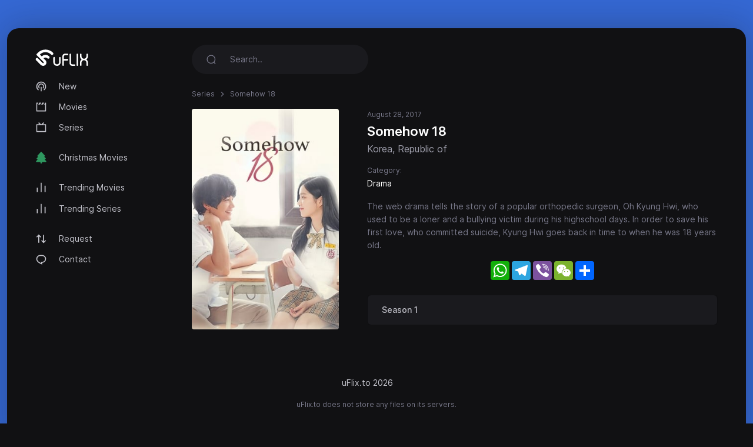

--- FILE ---
content_type: text/html; charset=utf-8
request_url: https://uflix.to/serie/18-2017
body_size: 2935
content:
<!DOCTYPE html>
<html lang="en">
<head>
<meta http-equiv="content-type" content="text/html; charset=UTF-8">
<title>Watch Somehow 18 (2017) - uFlix.to</title>
<meta name="keywords" content="Somehow 18, stream, play online">
<meta name="description" content="The web drama tells the story of a popular orthopedic surgeon, Oh Kyung Hwi, who used to be a loner and a bullying victim during his highschool days. ...">
<meta charset="UTF-8">
<meta http-equiv="X-UA-Compatible" content="IE=edge">
<meta name="viewport" content="width=device-width, initial-scale=1">
<meta name="theme-color" content="#111113">
<meta name="mobile-web-app-capable" content="yes">
<meta name="HandheldFriendly" content="True">
<link rel="canonical" href="https://uflix.to">
<meta name="robots" content="index,follow">
<meta http-equiv="cleartype" content="on">
<meta property="og:locale" content="en" />
<meta property="og:type" content="website" />
<meta property="og:url" content="https://uflix.to/serie/18-2017" />
<meta property="og:title" content="Watch Somehow 18 (2017)" />
<meta property="og:description" content="The web drama tells the story of a popular orthopedic surgeon, Oh Kyung Hwi, who used to be a loner and a bullying victim during his highschool days. ..." />
<meta property="og:image" content="https://uflix.to/images/banners/1651676763_7490f2797ce66a6700f0.jpeg" />
<link rel="preload" as="font" type="font/woff2" href="/style/dark-xt/webfonts/inter/Inter-Regular.woff2?v=3.19" crossorigin="anonymous">
<link rel="preload" as="font" type="font/woff2" href="/style/dark-xt/webfonts/inter/Inter-SemiBold.woff2?v=3.19" crossorigin="anonymous">
<link rel="preload" as="font" type="font/woff2" href="/style/dark-xt/webfonts/inter/Inter-Medium.woff2?v=3.19" crossorigin="anonymous">
<link rel="preload" as="font" type="font/woff2" href="/style/dark-xt/webfonts/inter/Inter-Bold.woff2?v=3.19" crossorigin="anonymous">
<link rel="preload" as="font" type="font/woff2" href="/style/dark-xt/webfonts/inter/Inter-ExtraBold.woff2?v=3.19" crossorigin="anonymous">
<link as="style" media="all" rel="stylesheet" href="/style/dark-xt/css/theme.formated.css" type="text/css" crossorigin="anonymous" defer="">
<link rel="shortcut icon" href="/style/dark-xt/favicon-uflix.svg">

<script type="text/javascript" id="www-widgetapi-script" src="/style/dark-xt/js/www-widgetapi.js" async=""></script>
<script type="text/javascript">
var __ = function(msgid) {
    return window.i18n[msgid] || msgid;
};
window.i18n = {
    'more': 'more',
    'less': 'less'
};
</script>

<style type="text/css">
:root {
    --theme-color: #3568D3;
    --background: #3568D3;
    --movie-aspect: 150%;
    --people-aspect: 100%;
    --slide-aspect: 60vh;
}
@media (min-width: 1400px) {
    .container {
        max-width: 1600px !important;
    }
}
</style>
</head>
<body class="layout">
<div id="loading-bar"></div><div class="layout-skin"></div>
<div class="container">
<div class="layout-app">
<div class="row gx-lg-3 gx-0">
<div class="col-lg-auto">
<div class="w-lg-250">
<div class="navbar navbar-vertical navbar-expand-lg layout-header navbar-dark pt-3">
<button class="navbar-toggler border-0 shadow-none px-0" type="button" data-bs-toggle="collapse" data-bs-target="#navbar" aria-controls="navbar" aria-expanded="false" aria-label="Toggle navigation">
<span class="navbar-toggler-icon"></span>
</button>

<a href="/" class="navbar-brand me-xl-4 me-lg-3 text-gray-900">
<img src="/style/dark-xt/uflix.svg" alt="uFLIX" width="90" height="28"></a>
<button class="navbar-toggler border-0 shadow-none px-0" type="button" data-bs-toggle="collapse" data-bs-target="#navbar" aria-controls="navbar" aria-expanded="false" aria-label="Toggle navigation">
<svg width="20" height="20" stroke="currentColor" stroke-width="2" fill="none">
<use xlink:href="/style/dark-xt/sprite.svg#search"></use>
</svg>
</button>
<div class="collapse navbar-collapse" id="navbar">
<ul class="navbar-nav mb-2 mt-3 mb-lg-0 fs-sm">

<li class="nav-item">
<a class="nav-link" href="/new">
<svg fill="currentColor">
<use xlink:href="/style/dark-xt/sprite.svg#compass"></use>
</svg>
New</a>

</li>
<li class="nav-item">
<a class="nav-link" href="/movies">
<svg fill="currentColor">
<use xlink:href="/style/dark-xt/sprite.svg#movies"></use>
</svg>
Movies 
</a>
</li>

<li class="nav-item">
<a class="nav-link" href="/series">
<svg fill="currentColor">
<use xlink:href="/style/dark-xt/sprite.svg#series"></use>
</svg>
Series</a>
</li>


<li class="my-lg-2"></li>
<li class="nav-item">
<a class="nav-link" href="/christmas-movies">
<svg fill="currentColor">
<use xlink:href="/style/dark-xt/sprite.svg#tree"></use>
</svg>
Christmas Movies</a>
</li>



<li class="my-lg-2"></li>

<li class="nav-item">
<a class="nav-link" href="/trending-movies">
<svg fill="currentColor">
<use xlink:href="/style/dark-xt/sprite.svg#fire"></use>
</svg>
Trending Movies</a>
</li>

<li class="nav-item">
<a class="nav-link" href="/trending-series">
<svg fill="currentColor">
<use xlink:href="/style/dark-xt/sprite.svg#fire"></use>
</svg>
Trending Series</a>
</li>

<li class="my-lg-2"></li>


<li class="nav-item">
<a class="nav-link" href="/request">
<svg fill="currentColor">
<use xlink:href="/style/dark-xt/sprite.svg#requests"></use>
</svg>
Request</a>
</li>

<li class="nav-item">
<a class="nav-link" href="/contact">
<svg fill="currentColor">
<use xlink:href="/style/dark-xt/sprite.svg#comment"></use>
</svg>
Contact</a>
</li>



</ul>
</div>
</div>
</div>
</div>
<div class="col-md">
<nav class="navbar navbar-expand-lg layout-header navbar-dark mb-lg-2 d-lg-flex">
<div class="collapse navbar-collapse" id="navbar">
<form class="form-search w-lg-300 py-1 mb-3 mb-lg-0" action="/search" method="get">
<div class="input-group input-group-inline shadow-none">
<span class="input-group-text bg-transparent border-0 text-gray-500 shadow-none">
<svg width="18" height="18" stroke="currentColor" stroke-width="1.75" fill="none">
<use xlink:href="/style/dark-xt/sprite.svg#search"></use>
</svg>
</span>
<input type="text" name="keyword"  class="form-control form-control-flush bg-transparent border-0 ps-0" id="search" placeholder="Search.." aria-label="Search" required="true" minlength="3">
</div>
</form>
</div>
</nav>



<div class="layout-section">
<ol class="breadcrumb d-inline-flex text-muted mb-3">
<li class="breadcrumb-item"><a href="/series">Series </a></li>
<li class="breadcrumb-item active" aria-current="page">Somehow 18</li>
</ol>
<div class="row gx-xl-5">
<div class="col-md-auto">
<div class="w-lg-250 w-md-200 w-150px mb-3 mx-auto d-none d-lg-block">
<picture>
<img src="/images/posters/1651676763_54765c0f1c86dd6b7cdf.jpeg" data-src="/images/posters/1651676763_54765c0f1c86dd6b7cdf.jpeg" alt="" class="img-fluid rounded-1 ls-is-cached lazyloaded" width="250" height="375">
</picture> 
</div>
</div>
<div class="col-md">
<ul class="list-inline list-separator fs-xs text-gray-500 mb-1">
<li class="list-inline-item">August 28, 2017</li>
</ul>
<h1 class="h3 mb-1">Somehow 18</h1>
<h2 class="fs-base mb-3 fw-normal text-gray-600">Korea, Republic of </h2>
<div class="fs-xs text-muted">
Category:</div>
<div class="card-tag mb-3">
<a href="/series?genre=drama">Drama</a>
</div>
<p class="fs-sm text-muted" data-more="" data-limit="6">The web drama tells the story of a popular orthopedic surgeon, Oh Kyung Hwi, who used to be a loner and a bullying victim during his highschool days. In order to save his first love, who committed suicide, Kyung Hwi goes back in time to when he was 18 years old.</p>
<center>
<style type="text/css">
#my_centered_buttons { display: flex; justify-content: center; }
</style>
<div class="a2a_kit a2a_kit_size_32 a2a_default_style" id="my_centered_buttons" data-a2a-url="https://uflix.to/serie/18-2017" data-a2a-title="Somehow 18">
    <a class="a2a_button_whatsapp"></a>
    <a class="a2a_button_telegram"></a>
    <a class="a2a_button_viber"></a>
    <a class="a2a_button_wechat"></a>
    <a class="a2a_dd"></a>
</div>
</center>
<br>
<div class="card-season">
<div class="accordion season-accordion" id="seasonAccordion">

<div class="accordion-item">
<div class="accordion-header collapsed" type="button" data-bs-toggle="collapse" data-bs-target="#season1" aria-expanded="false" aria-controls="season1">
Season 1</div>
<div id="season1" class="accordion-collapse collapse" aria-labelledby="season1" data-bs-parent="#seasonAccordion" style="">
<div class="py-2 episodes">

<div class="card-episode">
<a href="/episode/18-2017/S01E01" class="episode">Episode 1 </a>
<a href="/episode/18-2017/S01E01" class="name">Episode 1 </a>
<div class="date"></div>
</div>
<div class="card-episode">
<a href="/episode/18-2017/S01E02" class="episode">Episode 2 </a>
<a href="/episode/18-2017/S01E02" class="name">Episode 2 </a>
<div class="date"></div>
</div>
<div class="card-episode">
<a href="/episode/18-2017/S01E03" class="episode">Episode 3 </a>
<a href="/episode/18-2017/S01E03" class="name">Episode 3 </a>
<div class="date"></div>
</div>
<div class="card-episode">
<a href="/episode/18-2017/S01E04" class="episode">Episode 4 </a>
<a href="/episode/18-2017/S01E04" class="name">Episode 4 </a>
<div class="date"></div>
</div>
<div class="card-episode">
<a href="/episode/18-2017/S01E05" class="episode">Episode 5 </a>
<a href="/episode/18-2017/S01E05" class="name">Episode 5 </a>
<div class="date"></div>
</div>
<div class="card-episode">
<a href="/episode/18-2017/S01E06" class="episode">Episode 6 </a>
<a href="/episode/18-2017/S01E06" class="name">Episode 6 </a>
<div class="date"></div>
</div>
<div class="card-episode">
<a href="/episode/18-2017/S01E07" class="episode">Episode 7 </a>
<a href="/episode/18-2017/S01E07" class="name">Episode 7 </a>
<div class="date"></div>
</div>
<div class="card-episode">
<a href="/episode/18-2017/S01E08" class="episode">Episode 8 </a>
<a href="/episode/18-2017/S01E08" class="name">Episode 8 </a>
<div class="date"></div>
</div>
<div class="card-episode">
<a href="/episode/18-2017/S01E09" class="episode">Episode 9 </a>
<a href="/episode/18-2017/S01E09" class="name">Episode 9 </a>
<div class="date"></div>
</div>
<div class="card-episode">
<a href="/episode/18-2017/S01E10" class="episode">Episode 10 </a>
<a href="/episode/18-2017/S01E10" class="name">Episode 10 </a>
<div class="date"></div>
</div>

</div>
</div>
</div>


</div>
</div>

</div>
</div>
</div>

<script src="/style/dark-xt/js/jquery.min.js"></script>
<script src="/style/dark-xt/js/bootstrap.js"></script>
<script src="/style/dark-xt/js/lazysizes.js"></script>
<script src="/style/dark-xt/js/jquery.snackbar.js"></script>
<script src="/style/dark-xt/js/jquery.range.js"></script>
<script src="/style/dark-xt/js/plugin.js"></script>
<script src="/style/dark-xt/js/main.js"></script>

</div>
<div class="py-3">
<div class="row">
<div class="col-lg-4 col-md-12 mx-auto">
<div class="mb-3">

<div class="mb-3 fs-sm pe-lg-4 text-center">
<p>
uFlix.to 2026</p>
</div>

<div class="fs-xs text-muted text-center">
<span>uFlix.to does not store any files on its servers.</span>
</div>
</div>
</div>

</div>
</div>
</div>
</div>
</div>
<script async src="https://static.addtoany.com/menu/page.js"></script>
<script defer src="https://static.cloudflareinsights.com/beacon.min.js/vcd15cbe7772f49c399c6a5babf22c1241717689176015" integrity="sha512-ZpsOmlRQV6y907TI0dKBHq9Md29nnaEIPlkf84rnaERnq6zvWvPUqr2ft8M1aS28oN72PdrCzSjY4U6VaAw1EQ==" data-cf-beacon='{"version":"2024.11.0","token":"8d613c9793d1497280826b756e35b775","r":1,"server_timing":{"name":{"cfCacheStatus":true,"cfEdge":true,"cfExtPri":true,"cfL4":true,"cfOrigin":true,"cfSpeedBrain":true},"location_startswith":null}}' crossorigin="anonymous"></script>
</body>
</html>

--- FILE ---
content_type: image/svg+xml
request_url: https://uflix.to/style/dark-xt/sprite.svg
body_size: 13892
content:
<?xml version="1.0" encoding="UTF-8"?>
<svg xmlns="http://www.w3.org/2000/svg" xmlns:xlink="http://www.w3.org/1999/xlink">
    <symbol stroke-width="2" stroke-linecap="round" stroke-linejoin="round" class="afeather afeather-plus" viewBox="0 0 24 24" id="add" xmlns="http://www.w3.org/2000/svg">
        <path d="M12 5v14m-7-7h14"/>
    </symbol>
    <symbol viewBox="0 0 23 22" id="ads" xmlns="http://www.w3.org/2000/svg">
        <path d="M1.5 11.41V6.84c0-1.19.73-2.25 1.84-2.67l7.94-3a1.9 1.9 0 012.57 1.78v3.8M6 11h7m4.04 1.55c-.42.41-.66 1-.6 1.63.09 1.08 1.08 1.87 2.16 1.87h1.9v1.19c0 2.07-1.69 3.76-3.76 3.76H5.26c-2.07 0-3.76-1.69-3.76-3.76v-6.73c0-2.07 1.69-3.76 3.76-3.76h11.48c2.07 0 3.76 1.69 3.76 3.76v1.44h-2.02c-.56 0-1.07.22-1.44.6zm4.519.42v2.06c0 .55-.44 1-1 1.02h-1.96c-1.08 0-2.07-.79-2.16-1.87-.06-.63.18-1.22.6-1.63.37-.38.88-.6 1.44-.6h2.08c.56.02 1 .47 1 1.02z"/>
    </symbol>
    <symbol viewBox="0 0 20 22" id="bell" xmlns="http://www.w3.org/2000/svg">
        <path d="M12.389 19.857c-1.364 1.515-3.492 1.533-4.87 0M10 16.847c5.64 0 8.248-.723 8.5-3.627 0-2.901-1.819-2.715-1.819-6.275C16.681 4.165 14.045 1 10 1S3.319 4.164 3.319 6.945c0 3.56-1.819 3.374-1.819 6.275.253 2.915 2.862 3.628 8.5 3.628z"/>
    </symbol>
    <symbol viewBox="0 0 16 16" id="circle" xmlns="http://www.w3.org/2000/svg">
        <path d="M8 13.25a5.25 5.25 0 100-10.5 5.25 5.25 0 000 10.5z"/>
    </symbol>
    <symbol viewBox="0 0 24 24" id="delete" xmlns="http://www.w3.org/2000/svg">
        <g>
            <path fill="none" d="M0 0h24v24H0z"/>
            <path d="M17 6h5v2h-2v13a1 1 0 0 1-1 1H5a1 1 0 0 1-1-1V8H2V6h5V3a1 1 0 0 1 1-1h8a1 1 0 0 1 1 1v3zm1 2H6v12h12V8zm-9 3h2v6H9v-6zm4 0h2v6h-2v-6zM9 4v2h6V4H9z"/>
        </g>
    </symbol>
    <symbol viewBox="0 0 320 512" id="up" xmlns="http://www.w3.org/2000/svg">
        <!--! Font Awesome Pro 6.1.1 by @fontawesome - https://fontawesome.com License - https://fontawesome.com/license (Commercial License) Copyright 2022 Fonticons, Inc.-->
        <path d="M9.39 265.4l127.1-128c7.11-6.3 15.31-9.4 23.51-9.4s16.38 3.125 22.63 9.375l127.1 128c9.156 9.156 11.9 22.91 6.943 34.88S300.9 320 287.1 320H32.01c-12.94 0-24.62-7.781-29.58-19.75S.233 274.5 9.39 265.4z"/>
    </symbol>
    <symbol viewBox="0 0 24 24" id="slider">
        <g>
            <path fill="none" d="M0 0h24v24H0z"/>
            <path d="M13 21v2h-2v-2H3a1 1 0 0 1-1-1V6h20v14a1 1 0 0 1-1 1h-8zm-9-2h16V8H4v11zm9-9h5v2h-5v-2zm0 4h5v2h-5v-2zm-4-4v3h3a3 3 0 1 1-3-3zM2 3h20v2H2V3z"/>
        </g>
    </symbol>
    <symbol viewBox="0 0 24 24" id="request">
        <g>
            <path fill="none" d="M0 0h24v24H0z"/>
            <path fill-rule="nonzero" d="M5 12.5c0 .313.461.858 1.53 1.393C7.914 14.585 9.877 15 12 15c2.123 0 4.086-.415 5.47-1.107 1.069-.535 1.53-1.08 1.53-1.393v-2.171C17.35 11.349 14.827 12 12 12s-5.35-.652-7-1.671V12.5zm14 2.829C17.35 16.349 14.827 17 12 17s-5.35-.652-7-1.671V17.5c0 .313.461.858 1.53 1.393C7.914 19.585 9.877 20 12 20c2.123 0 4.086-.415 5.47-1.107 1.069-.535 1.53-1.08 1.53-1.393v-2.171zM3 17.5v-10C3 5.015 7.03 3 12 3s9 2.015 9 4.5v10c0 2.485-4.03 4.5-9 4.5s-9-2.015-9-4.5zm9-7.5c2.123 0 4.086-.415 5.47-1.107C18.539 8.358 19 7.813 19 7.5c0-.313-.461-.858-1.53-1.393C16.086 5.415 14.123 5 12 5c-2.123 0-4.086.415-5.47 1.107C5.461 6.642 5 7.187 5 7.5c0 .313.461.858 1.53 1.393C7.914 9.585 9.877 10 12 10z"/>
        </g>
    </symbol>
    <symbol viewBox="0 0 22 22" id="earth" xmlns="http://www.w3.org/2000/svg">
        <path d="M21 11c0-5.52-4.48-10-10-10S1 5.48 1 11s4.48 10 10 10M7 2h1a28.424 28.424 0 000 18H7m7-18c.97 2.92 1.46 5.96 1.46 9M2 15v-1c2.92.97 5.96 1.46 9 1.46M2 8a28.424 28.424 0 0118 0"/>
    </symbol>
    <symbol viewBox="0 0 24 24" id="edit" xmlns="http://www.w3.org/2000/svg">
        <path d="M16.989778,15.9532516 C17.5468857,15.9532516 18,16.412265 18,16.9766258 C18,17.5420615 17.5468857,18 16.989778,18 L16.989778,18 L11.2796888,18 C10.7225811,18 10.2694668,17.5420615 10.2694668,16.9766258 C10.2694668,16.412265 10.7225811,15.9532516 11.2796888,15.9532516 L11.2796888,15.9532516 Z M13.0298561,0.699063657 L14.5048652,1.87078412 C15.109725,2.34377219 15.5129649,2.96725648 15.6509154,3.62298994 C15.810089,4.34429676 15.6403038,5.0527039 15.1627829,5.66543845 L6.37639783,17.027902 C5.97315794,17.543889 5.37890967,17.8341317 4.74221511,17.8448814 L1.24039498,17.8878803 C1.04938661,17.8878803 0.890212963,17.7588836 0.847766658,17.5761382 L0.051898447,14.1254752 C-0.086052043,13.4912412 0.051898447,12.8355077 0.455138341,12.3302704 L6.68413354,4.26797368 C6.7902493,4.13897694 6.98125767,4.11855245 7.10859659,4.21422504 L9.7296559,6.29967247 C9.89944111,6.43941894 10.1328958,6.51466705 10.376962,6.48241786 C10.8969293,6.41791948 11.2471113,5.94493141 11.1940534,5.43969415 C11.1622187,5.18170065 11.0348798,4.96670607 10.8650945,4.80546013 C10.8120367,4.76246122 8.31831627,2.76301162 8.31831627,2.76301162 C8.15914263,2.63401488 8.1273079,2.39752084 8.25464681,2.23734988 L9.24152339,0.957057153 C10.1541189,-0.214663308 11.7458554,-0.322160598 13.0298561,0.699063657 Z"/>
    </symbol>
    <symbol viewBox="0 0 24 24" id="filter" xmlns="http://www.w3.org/2000/svg">
        <path d="M4.565 3C3.701 3 3 3.713 3 4.59v.936c0 .65.247 1.276.69 1.746l4.845 5.152.002-.003A5.157 5.157 0 0110 16.023v4.572c0 .306.32.5.585.357l2.76-1.504a1.31 1.31 0 00.676-1.15v-2.287c0-1.342.519-2.631 1.446-3.587l4.846-5.152c.44-.47.688-1.096.688-1.746V4.59C21 3.713 20.3 3 19.436 3H4.566z" fill-rule="evenodd"/>
    </symbol>
    <symbol viewBox="0 0 24 24" stroke-width="2" stroke-linecap="round" stroke-linejoin="round" class="jfeather jfeather-maximize" id="full" xmlns="http://www.w3.org/2000/svg">
        <path d="M8 3H5a2 2 0 00-2 2v3m18 0V5a2 2 0 00-2-2h-3m0 18h3a2 2 0 002-2v-3M3 16v3a2 2 0 002 2h3"/>
    </symbol>
    <symbol id="home" viewBox="0 0 576 512">
        <path d="M575.8 255.5C575.8 273.5 560.8 287.6 543.8 287.6H511.8L512.5 447.7C512.6 483.2 483.9 512 448.5 512H128.1C92.75 512 64.09 483.3 64.09 448V287.6H32.05C14.02 287.6 0 273.5 0 255.5C0 246.5 3.004 238.5 10.01 231.5L266.4 8.016C273.4 1.002 281.4 0 288.4 0C295.4 0 303.4 2.004 309.5 7.014L416 100.7V64C416 46.33 430.3 32 448 32H480C497.7 32 512 46.33 512 64V185L564.8 231.5C572.8 238.5 576.9 246.5 575.8 255.5L575.8 255.5zM248 192C234.7 192 224 202.7 224 216V296C224 309.3 234.7 320 248 320H328C341.3 320 352 309.3 352 296V216C352 202.7 341.3 192 328 192H248z"/>
    </symbol>
    <symbol viewBox="0 0 20 20" id="inbox" xmlns="http://www.w3.org/2000/svg">
        <path d="M13.832 6.175L8.11 11.959 1.6 7.888c-.932-.584-.738-2 .317-2.31L17.37 1.054c.966-.283 1.862.62 1.575 1.589l-4.573 15.445c-.313 1.056-1.722 1.245-2.3.308L8.106 11.96"/>
    </symbol>
    <symbol viewBox="0 0 24 24" id="movie">
        <g>
            <path fill="none" d="M0 0h24v24H0z"/>
            <path d="M5.998 7l2.31-4h3.69l-2.31 4h-3.69zm6 0l2.31-4h3.69l-2.31 4h-3.69zm6 0l2.31-4h.7c.548 0 .992.445.992.993v16.014a1 1 0 0 1-.992.993H2.992A.993.993 0 0 1 2 20.007V3.993A1 1 0 0 1 2.992 3h3.006L4 6.46V19h16V7h-2.002z"/>
        </g>
    </symbol>
    <symbol stroke-width="2" stroke-linecap="round" stroke-linejoin="round" class="nfeather nfeather-menu" viewBox="0 0 24 24" id="menu" xmlns="http://www.w3.org/2000/svg">
        <path d="M3 12h18M3 6h18M3 18h18"/>
    </symbol>
    <symbol stroke-width="2" stroke-linecap="round" stroke-linejoin="round" class="ofeather ofeather-more-vertical" viewBox="0 0 24 24" id="more" xmlns="http://www.w3.org/2000/svg">
        <circle cx="12" cy="12" r="1"/>
        <circle cx="12" cy="5" r="1"/>
        <circle cx="12" cy="19" r="1"/>
    </symbol>
    <symbol viewBox="0 0 24 24" id="search" xmlns="http://www.w3.org/2000/svg">
        <circle cx="11.767" cy="11.767" r="8.989"/>
        <path d="M18.018 18.485L21.542 22"/>
    </symbol>
    <symbol xmlns="http://www.w3.org/2000/svg" id="movie" viewBox="0 0 24 24">
        <path d="M21,2a1,1,0,0,0-1,1V5H18V3a1,1,0,0,0-2,0V4H8V3A1,1,0,0,0,6,3V5H4V3A1,1,0,0,0,2,3V21a1,1,0,0,0,2,0V19H6v2a1,1,0,0,0,2,0V20h8v1a1,1,0,0,0,2,0V19h2v2a1,1,0,0,0,2,0V3A1,1,0,0,0,21,2ZM6,17H4V15H6Zm0-4H4V11H6ZM6,9H4V7H6Zm10,9H8V13h8Zm0-7H8V6h8Zm4,6H18V15h2Zm0-4H18V11h2Zm0-4H18V7h2Z"/>
    </symbol>
    <symbol viewBox="0 0 24 24" id="people">
        <g>
            <path fill="none" d="M0 0h24v24H0z"/>
            <path d="M12 7a8 8 0 1 1 0 16 8 8 0 0 1 0-16zm0 3.5l-1.323 2.68-2.957.43 2.14 2.085-.505 2.946L12 17.25l2.645 1.39-.505-2.945 2.14-2.086-2.957-.43L12 10.5zm1-8.501L18 2v3l-1.363 1.138A9.935 9.935 0 0 0 13 5.049L13 2zm-2 0v3.05a9.935 9.935 0 0 0-3.636 1.088L6 5V2l5-.001z"/>
        </g>
    </symbol>
    <symbol viewBox="0 0 24 24" id="comment">
        <g>
            <path fill="none" d="M0 0h24v24H0z"/>
            <path d="M10 3h4a8 8 0 1 1 0 16v3.5c-5-2-12-5-12-11.5a8 8 0 0 1 8-8zm2 14h2a6 6 0 1 0 0-12h-4a6 6 0 0 0-6 6c0 3.61 2.462 5.966 8 8.48V17z"/>
        </g>
    </symbol>
    <symbol viewBox="0 0 24 24" id="dashboard">
        <g>
            <path fill="none" d="M0 0H24V24H0z"/>
            <path d="M12 2c5.523 0 10 4.477 10 10s-4.477 10-10 10S2 17.523 2 12 6.477 2 12 2zm0 2c-4.418 0-8 3.582-8 8s3.582 8 8 8 8-3.582 8-8-3.582-8-8-8zm3.833 3.337c.237-.166.559-.138.763.067.204.204.23.526.063.76-2.18 3.046-3.38 4.678-3.598 4.897-.586.585-1.536.585-2.122 0-.585-.586-.585-1.536 0-2.122.374-.373 2.005-1.574 4.894-3.602zM17.5 11c.552 0 1 .448 1 1s-.448 1-1 1-1-.448-1-1 .448-1 1-1zm-11 0c.552 0 1 .448 1 1s-.448 1-1 1-1-.448-1-1 .448-1 1-1zm2.318-3.596c.39.39.39 1.023 0 1.414-.39.39-1.024.39-1.414 0-.39-.39-.39-1.024 0-1.414.39-.39 1.023-.39 1.414 0zM12 5.5c.552 0 1 .448 1 1s-.448 1-1 1-1-.448-1-1 .448-1 1-1z"/>
        </g>
    </symbol>
    <symbol viewBox="0 0 24 24" id="genre">
        <g>
            <path fill="none" d="M0 0h24v24H0z"/>
            <path d="M3 2.992C3 2.444 3.445 2 3.993 2h16.014a1 1 0 0 1 .993.992v18.016a.993.993 0 0 1-.993.992H3.993A1 1 0 0 1 3 21.008V2.992zM19 11V4H5v7h14zm0 2H5v7h14v-7zM9 6h6v2H9V6zm0 9h6v2H9v-2z"/>
        </g>
    </symbol>
    <symbol viewBox="0 0 24 24" id="settings" xmlns="http://www.w3.org/2000/svg">
        <g>
            <path fill="none" d="M0 0h24v24H0z"/>
            <path d="M3.34 17a10.018 10.018 0 0 1-.978-2.326 3 3 0 0 0 .002-5.347A9.99 9.99 0 0 1 4.865 4.99a3 3 0 0 0 4.631-2.674 9.99 9.99 0 0 1 5.007.002 3 3 0 0 0 4.632 2.672c.579.59 1.093 1.261 1.525 2.01.433.749.757 1.53.978 2.326a3 3 0 0 0-.002 5.347 9.99 9.99 0 0 1-2.501 4.337 3 3 0 0 0-4.631 2.674 9.99 9.99 0 0 1-5.007-.002 3 3 0 0 0-4.632-2.672A10.018 10.018 0 0 1 3.34 17zm5.66.196a4.993 4.993 0 0 1 2.25 2.77c.499.047 1 .048 1.499.001A4.993 4.993 0 0 1 15 17.197a4.993 4.993 0 0 1 3.525-.565c.29-.408.54-.843.748-1.298A4.993 4.993 0 0 1 18 12c0-1.26.47-2.437 1.273-3.334a8.126 8.126 0 0 0-.75-1.298A4.993 4.993 0 0 1 15 6.804a4.993 4.993 0 0 1-2.25-2.77c-.499-.047-1-.048-1.499-.001A4.993 4.993 0 0 1 9 6.803a4.993 4.993 0 0 1-3.525.565 7.99 7.99 0 0 0-.748 1.298A4.993 4.993 0 0 1 6 12c0 1.26-.47 2.437-1.273 3.334a8.126 8.126 0 0 0 .75 1.298A4.993 4.993 0 0 1 9 17.196zM12 15a3 3 0 1 1 0-6 3 3 0 0 1 0 6zm0-2a1 1 0 1 0 0-2 1 1 0 0 0 0 2z"/>
        </g>
    </symbol>
    <symbol viewBox="0 0 22 22" id="stat" xmlns="http://www.w3.org/2000/svg">
        <path d="M19 13.7a9.091 9.091 0 01-10.42 7.17c-3.79-.61-6.84-3.66-7.46-7.45A9.1 9.1 0 018.26 3.01M17.32 11c2.6 0 3.68-1 2.72-4.28-.65-2.21-2.55-4.11-4.76-4.76C12 1 11 2.08 11 4.68v2.88C11 10 12 11 14 11h3.32z"/>
    </symbol>
    <symbol stroke-width="2" stroke-linecap="round" stroke-linejoin="round" class="tfeather tfeather-upload" viewBox="0 0 24 24" id="upload" xmlns="http://www.w3.org/2000/svg">
        <path d="M21 15v4a2 2 0 01-2 2H5a2 2 0 01-2-2v-4m14-7l-5-5-5 5m5-5v12"/>
    </symbol>
    <symbol viewBox="0 0 24 24" id="discussion" xmlns="http://www.w3.org/2000/svg">
        <g>
            <path fill="none" d="M0 0h24v24H0z"/>
            <path d="M3 17h18v2H3v-2zm0-6h3v3H3v-3zm5 0h3v3H8v-3zM3 5h3v3H3V5zm10 0h3v3h-3V5zm5 0h3v3h-3V5zm-5 6h3v3h-3v-3zm5 0h3v3h-3v-3zM8 5h3v3H8V5z"/>
        </g>
    </symbol>
    <symbol viewBox="0 0 24 24" id="report" xmlns="http://www.w3.org/2000/svg">
        <g>
            <path fill="none" d="M0 0h24v24H0z"/>
            <path d="M4 20v-6a8 8 0 1 1 16 0v6h1v2H3v-2h1zm2 0h12v-6a6 6 0 1 0-12 0v6zm5-18h2v3h-2V2zm8.778 2.808l1.414 1.414-2.12 2.121-1.415-1.414 2.121-2.121zM2.808 6.222l1.414-1.414 2.121 2.12L4.93 8.344 2.808 6.222zM7 14a5 5 0 0 1 5-5v2a3 3 0 0 0-3 3H7z"/>
        </g>
    </symbol>
    <symbol viewBox="0 0 24 24" id="tool" xmlns="http://www.w3.org/2000/svg">
        <g>
            <path fill="none" d="M0 0h24v24H0z"/>
            <path d="M5 13c0-5.088 2.903-9.436 7-11.182C16.097 3.564 19 7.912 19 13c0 .823-.076 1.626-.22 2.403l1.94 1.832a.5.5 0 0 1 .095.603l-2.495 4.575a.5.5 0 0 1-.793.114l-2.234-2.234a1 1 0 0 0-.707-.293H9.414a1 1 0 0 0-.707.293l-2.234 2.234a.5.5 0 0 1-.793-.114l-2.495-4.575a.5.5 0 0 1 .095-.603l1.94-1.832C5.077 14.626 5 13.823 5 13zm1.476 6.696l.817-.817A3 3 0 0 1 9.414 18h5.172a3 3 0 0 1 2.121.879l.817.817.982-1.8-1.1-1.04a2 2 0 0 1-.593-1.82c.124-.664.187-1.345.187-2.036 0-3.87-1.995-7.3-5-8.96C8.995 5.7 7 9.13 7 13c0 .691.063 1.372.187 2.037a2 2 0 0 1-.593 1.82l-1.1 1.039.982 1.8zM12 13a2 2 0 1 1 0-4 2 2 0 0 1 0 4z"/>
        </g>
    </symbol>
    <symbol viewBox="0 0 24 24" id="user" xmlns="http://www.w3.org/2000/svg">
        <g>
            <path fill="none" d="M0 0h24v24H0z"/>
            <path fill-rule="nonzero" d="M12 17c3.662 0 6.865 1.575 8.607 3.925l-1.842.871C17.347 20.116 14.847 19 12 19c-2.847 0-5.347 1.116-6.765 2.796l-1.841-.872C5.136 18.574 8.338 17 12 17zm0-15a5 5 0 0 1 5 5v3a5 5 0 0 1-4.783 4.995L12 15a5 5 0 0 1-5-5V7a5 5 0 0 1 4.783-4.995L12 2zm0 2a3 3 0 0 0-2.995 2.824L9 7v3a3 3 0 0 0 5.995.176L15 10V7a3 3 0 0 0-3-3z"/>
        </g>
    </symbol>
    <symbol viewBox="0 0 24 24" id="close" xmlns="http://www.w3.org/2000/svg">
        <line x1="18" y1="6" x2="6" y2="18"/>
        <line x1="6" y1="6" x2="18" y2="18"/>
    </symbol>
    <symbol viewBox="0 0 24 24" id="collection" xmlns="http://www.w3.org/2000/svg">
        <g>
            <path fill="none" d="M0 0h24v24H0z"/>
            <path d="M12 20a8 8 0 1 0 0-16 8 8 0 0 0 0 16zm0 2C6.477 22 2 17.523 2 12S6.477 2 12 2s10 4.477 10 10-4.477 10-10 10zm0-8a2 2 0 1 0 0-4 2 2 0 0 0 0 4zm0 2a4 4 0 1 1 0-8 4 4 0 0 1 0 8z"/>
        </g>
    </symbol>
    <symbol viewBox="0 0 24 24" id="drag" xmlns="http://www.w3.org/2000/svg">
        <path d="M0 0h24v24H0V0z" fill="none"/>
        <path d="M11 18c0 1.1-.9 2-2 2s-2-.9-2-2 .9-2 2-2 2 .9 2 2zm-2-8c-1.1 0-2 .9-2 2s.9 2 2 2 2-.9 2-2-.9-2-2-2zm0-6c-1.1 0-2 .9-2 2s.9 2 2 2 2-.9 2-2-.9-2-2-2zm6 4c1.1 0 2-.9 2-2s-.9-2-2-2-2 .9-2 2 .9 2 2 2zm0 2c-1.1 0-2 .9-2 2s.9 2 2 2 2-.9 2-2-.9-2-2-2zm0 6c-1.1 0-2 .9-2 2s.9 2 2 2 2-.9 2-2-.9-2-2-2z"/>
    </symbol>
    <symbol viewBox="0 0 24 24" id="image" xmlns="http://www.w3.org/2000/svg">
        <path stroke="none" d="M0 0h24v24H0z" fill="none"/>
        <line x1="15" y1="8" x2="15.01" y2="8"/>
        <rect x="4" y="4" width="16" height="16" rx="3"/>
        <path d="M4 15l4 -4a3 5 0 0 1 3 0l5 5"/>
        <path d="M14 14l1 -1a3 5 0 0 1 3 0l2 2"/>
    </symbol>
    <symbol viewBox="0 0 24 24" id="sorting" xmlns="http://www.w3.org/2000/svg">
        <path d="M0 0h24v24H0V0z" fill="none"/>
        <path d="M3 18h6v-2H3v2zM3 6v2h18V6H3zm0 7h12v-2H3v2z"/>
    </symbol>
    <symbol viewBox="0 0 24 24" id="chart" xmlns="http://www.w3.org/2000/svg">
        <path fill="none" d="M0 0h24v24H0z"/>
        <path d="M3 12h4v9H3v-9zm14-4h4v13h-4V8zm-7-6h4v19h-4V2z"/>
    </symbol>
    <symbol viewBox="0 0 24 24" id="tv" xmlns="http://www.w3.org/2000/svg">
        <path fill="none" d="M0 0h24v24H0z"/>
        <path d="M2 4c0-.552.455-1 .992-1h18.016c.548 0 .992.445.992 1v14c0 .552-.455 1-.992 1H2.992A.994.994 0 0 1 2 18V4zm2 1v12h16V5H4zm1 15h14v2H5v-2z"/>
    </symbol>
    <symbol viewBox="0 0 24 24" id="video" xmlns="http://www.w3.org/2000/svg">
        <path fill="none" d="M0 0h24v24H0z"/>
        <path d="M12 22C6.477 22 2 17.523 2 12S6.477 2 12 2s10 4.477 10 10-4.477 10-10 10zm0-2a8 8 0 1 0 0-16 8 8 0 0 0 0 16zM10.622 8.415l4.879 3.252a.4.4 0 0 1 0 .666l-4.88 3.252a.4.4 0 0 1-.621-.332V8.747a.4.4 0 0 1 .622-.332z"/>
    </symbol>
    <symbol id="bookmark" viewBox="0 0 640 512">
    <path d="M320 368C320 427.5 349.5 480.1 394.8 512H64C28.65 512 0 483.3 0 448V224C0 188.7 28.65 160 64 160H448C471.8 160 492.5 172.9 503.5 192.2C501 192.1 498.5 192 496 192C398.8 192 320 270.8 320 368zM440 80C453.3 80 464 90.75 464 104C464 117.3 453.3 128 440 128H72C58.75 128 48 117.3 48 104C48 90.75 58.75 80 72 80H440zM392 0C405.3 0 416 10.75 416 24C416 37.25 405.3 48 392 48H120C106.7 48 96 37.25 96 24C96 10.75 106.7 0 120 0H392zM640 368C640 447.5 575.5 512 496 512C416.5 512 352 447.5 352 368C352 288.5 416.5 224 496 224C575.5 224 640 288.5 640 368zM528.6 416H463.4C442.4 416 424.5 429.7 418.3 448.7C438.5 468.1 465.8 480 496 480C526.2 480 553.5 468.1 573.7 448.7C567.5 429.7 549.6 416 528.6 416zM496 288C469.5 288 448 309.5 448 336C448 362.5 469.5 384 496 384C522.5 384 544 362.5 544 336C544 309.5 522.5 288 496 288z"/>
  </symbol>
  <symbol id="dot-vertical" viewBox="0 0 256 512">
    <path d="M0 96C0 69.49 21.49 48 48 48C74.51 48 96 69.49 96 96C96 122.5 74.51 144 48 144C21.49 144 0 122.5 0 96zM0 256C0 229.5 21.49 208 48 208C74.51 208 96 229.5 96 256C96 282.5 74.51 304 48 304C21.49 304 0 282.5 0 256zM96 416C96 442.5 74.51 464 48 464C21.49 464 0 442.5 0 416C0 389.5 21.49 368 48 368C74.51 368 96 389.5 96 416zM160 96C160 69.49 181.5 48 208 48C234.5 48 256 69.49 256 96C256 122.5 234.5 144 208 144C181.5 144 160 122.5 160 96zM256 256C256 282.5 234.5 304 208 304C181.5 304 160 282.5 160 256C160 229.5 181.5 208 208 208C234.5 208 256 229.5 256 256zM160 416C160 389.5 181.5 368 208 368C234.5 368 256 389.5 256 416C256 442.5 234.5 464 208 464C181.5 464 160 442.5 160 416z"/>
  </symbol>
    <symbol id="share" viewBox="0 0 512 512">
    <path d="M511.6 36.86l-64 415.1c-1.5 9.734-7.375 18.22-15.97 23.05c-4.844 2.719-10.27 4.097-15.68 4.097c-4.188 0-8.319-.8154-12.29-2.472l-122.6-51.1l-50.86 76.29C226.3 508.5 219.8 512 212.8 512C201.3 512 192 502.7 192 491.2v-96.18c0-7.115 2.372-14.03 6.742-19.64L416 96l-293.7 264.3L19.69 317.5C8.438 312.8 .8125 302.2 .0625 289.1s5.469-23.72 16.06-29.77l448-255.1c10.69-6.109 23.88-5.547 34 1.406S513.5 24.72 511.6 36.86z"/>
  </symbol><symbol viewBox="0 0 24 24" id="like">
        <path fill="none" d="M0 0h24v24H0z"/>
        <path d="M2 9h3v12H2a1 1 0 0 1-1-1V10a1 1 0 0 1 1-1zm5.293-1.293l6.4-6.4a.5.5 0 0 1 .654-.047l.853.64a1.5 1.5 0 0 1 .553 1.57L14.6 8H21a2 2 0 0 1 2 2v2.104a2 2 0 0 1-.15.762l-3.095 7.515a1 1 0 0 1-.925.619H8a1 1 0 0 1-1-1V8.414a1 1 0 0 1 .293-.707z"/>
    </symbol>
    <symbol viewBox="0 0 24 24" id="dislike">
        <path fill="none" d="M0 0h24v24H0z"/>
        <path d="M22 15h-3V3h3a1 1 0 0 1 1 1v10a1 1 0 0 1-1 1zm-5.293 1.293l-6.4 6.4a.5.5 0 0 1-.654.047L8.8 22.1a1.5 1.5 0 0 1-.553-1.57L9.4 16H3a2 2 0 0 1-2-2v-2.104a2 2 0 0 1 .15-.762L4.246 3.62A1 1 0 0 1 5.17 3H16a1 1 0 0 1 1 1v11.586a1 1 0 0 1-.293.707z"/>
    </symbol>
    <symbol viewBox="0 0 24 24" id="vip" xmlns="http://www.w3.org/2000/svg">
        <path fill="none" d="M0 0h24v24H0z"/>
        <path d="M3.492 8.065L4.778 19h14.444l1.286-10.935-4.01 2.673L12 4.441l-4.498 6.297-4.01-2.673zM2.801 5.2L7 8l4.186-5.86a1 1 0 0 1 1.628 0L17 8l4.2-2.8a1 1 0 0 1 1.547.95l-1.643 13.967a1 1 0 0 1-.993.883H3.889a1 1 0 0 1-.993-.883L1.253 6.149A1 1 0 0 1 2.8 5.2zM12 15a2 2 0 1 1 0-4 2 2 0 0 1 0 4z"/>
    </symbol>
    <symbol viewBox="0 0 24 24" id="play">
        <g>
            <path fill="none" d="M0 0h24v24H0z"/>
            <path d="M19.376 12.416L8.777 19.482A.5.5 0 0 1 8 19.066V4.934a.5.5 0 0 1 .777-.416l10.599 7.066a.5.5 0 0 1 0 .832z"/>
        </g>
    </symbol>
    <symbol viewBox="0 0 24 24" id="platform">
        <g>
            <path fill="none" d="M0 0h24v24H0z"/>
            <path d="M3 3h18a1 1 0 0 1 1 1v16a1 1 0 0 1-1 1H3a1 1 0 0 1-1-1V4a1 1 0 0 1 1-1zm17 8H4v8h16v-8zm0-2V5H4v4h16zm-5-3h4v2h-4V6z"/>
        </g>
    </symbol>
    <symbol id="badge-check" viewBox="0 0 576 512">
        <path d="M543.8 256c0-36.5-18.86-68.38-46.86-86.75c6.875-32.88-2.517-68.63-28.14-94.25c-25.62-25.75-61.61-35.13-94.36-28.25C355.1 18.75 324.1 0 287.8 0S219.5 18.75 200.1 46.75C168.1 39.88 132.5 49.38 106.8 75C81.09 100.6 71.61 136.5 78.48 169.3C50.36 187.8 31.84 219.8 31.84 256s18.64 68.25 46.64 86.75C71.61 375.6 81.21 411.4 106.8 437c25.62 25.75 61.14 35.13 94.14 28.25C219.5 493.4 251.6 512 287.8 512c36.38 0 68.14-18.75 86.64-46.75c33 6.875 68.73-2.625 94.36-28.25c25.75-25.62 35.02-61.5 28.14-94.25C525.1 324.3 543.8 292.3 543.8 256zM384.1 216.1l-112 112C268.3 333.7 262.1 336 256 336s-12.28-2.344-16.97-7.031l-48-48c-9.375-9.375-9.375-24.56 0-33.94s24.56-9.375 33.94 0L256 278.1l95.03-95.03c9.375-9.375 24.56-9.375 33.94 0S394.3 207.6 384.1 216.1z"/>
    </symbol>
    <symbol id="prev" viewBox="0 0 24 24">
        <polyline points="15 18 9 12 15 6"/>
    </symbol>
    <symbol id="next" viewBox="0 0 24 24">
        <polyline points="9 18 15 12 9 6"/>
    </symbol>
    <symbol viewBox="0 0 22 22" id="copy" xmlns="http://www.w3.org/2000/svg">
        <path d="M16 12.4H16.75C16.75 12.2011 16.671 12.0103 16.5303 11.8697L16 12.4ZM9.6 6L10.1303 5.46967C9.98968 5.32902 9.79891 5.25 9.6 5.25V6ZM10.6 0.25C10.1858 0.25 9.85 0.585786 9.85 1C9.85 1.41421 10.1858 1.75 10.6 1.75V0.25ZM14.6 1.75C15.0142 1.75 15.35 1.41421 15.35 1C15.35 0.585786 15.0142 0.25 14.6 0.25V1.75ZM5.25 4C5.25 4.41421 5.58579 4.75 6 4.75C6.41421 4.75 6.75 4.41421 6.75 4H5.25ZM11.62 1.75C12.0342 1.75 12.37 1.41421 12.37 1C12.37 0.585786 12.0342 0.25 11.62 0.25V1.75ZM21 7H21.75C21.75 6.80109 21.671 6.61032 21.5303 6.46967L21 7ZM18.19 15.25C17.7758 15.25 17.44 15.5858 17.44 16C17.44 16.4142 17.7758 16.75 18.19 16.75V15.25ZM15 1L15.5303 0.46967C15.3158 0.255171 14.9932 0.191005 14.713 0.30709C14.4327 0.423176 14.25 0.696653 14.25 1L15 1ZM15.25 12.4V15.4H16.75V12.4H15.25ZM15.25 15.4C15.25 17.326 14.8602 18.4791 14.1697 19.1697C13.4791 19.8602 12.326 20.25 10.4 20.25V21.75C12.474 21.75 14.1209 21.3398 15.2303 20.2303C16.3398 19.1209 16.75 17.474 16.75 15.4H15.25ZM10.4 20.25H6.6V21.75H10.4V20.25ZM6.6 20.25C4.67397 20.25 3.52086 19.8602 2.83033 19.1697C2.1398 18.4791 1.75 17.326 1.75 15.4H0.25C0.25 17.474 0.660201 19.1209 1.76967 20.2303C2.87914 21.3398 4.52603 21.75 6.6 21.75V20.25ZM1.75 15.4V11.6H0.25V15.4H1.75ZM1.75 11.6C1.75 9.67397 2.1398 8.52086 2.83033 7.83033C3.52086 7.1398 4.67397 6.75 6.6 6.75V5.25C4.52603 5.25 2.87914 5.6602 1.76967 6.76967C0.660201 7.87914 0.25 9.52603 0.25 11.6H1.75ZM6.6 6.75H9.6V5.25H6.6V6.75ZM16 11.65H12.8V13.15H16V11.65ZM12.8 11.65C11.6415 11.65 11.1079 11.4472 10.8303 11.1697C10.5528 10.8921 10.35 10.3585 10.35 9.2H8.85C8.85 10.4415 9.04725 11.5079 9.76967 12.2303C10.4921 12.9528 11.5585 13.15 12.8 13.15V11.65ZM10.35 9.2V6H8.85V9.2H10.35ZM9.06967 6.53033L15.4697 12.9303L16.5303 11.8697L10.1303 5.46967L9.06967 6.53033ZM10.6 1.75H14.6V0.25H10.6V1.75ZM6.75 4C6.75 2.75421 7.75421 1.75 9 1.75V0.25C6.92579 0.25 5.25 1.92579 5.25 4H6.75ZM9 1.75H11.62V0.25H9V1.75ZM20.25 7V13.19H21.75V7H20.25ZM20.25 13.19C20.25 14.3258 19.3258 15.25 18.19 15.25V16.75C20.1542 16.75 21.75 15.1542 21.75 13.19H20.25ZM21 6.25H18V7.75H21V6.25ZM18 6.25C16.9165 6.25 16.4329 6.05975 16.1866 5.81342C15.9403 5.56709 15.75 5.08345 15.75 4H14.25C14.25 5.16655 14.4347 6.18291 15.1259 6.87408C15.8171 7.56525 16.8335 7.75 18 7.75V6.25ZM15.75 4V1H14.25V4H15.75ZM14.4697 1.53033L20.4697 7.53033L21.5303 6.46967L15.5303 0.46967L14.4697 1.53033Z"/>
    </symbol>
    <symbol id="facebook" viewBox="0 0 512 512">
        <path d="M288,176v-64c0-17.664,14.336-32,32-32h32V0h-64c-53.024,0-96,42.976-96,96v80h-64v80h64v256h96V256h64l32-80H288z"/>
    </symbol>
    <symbol id="twitter" viewBox="0 0 512 512">
        <path d="M512,97.248c-19.04,8.352-39.328,13.888-60.48,16.576c21.76-12.992,38.368-33.408,46.176-58.016 c-20.288,12.096-42.688,20.64-66.56,25.408C411.872,60.704,384.416,48,354.464,48c-58.112,0-104.896,47.168-104.896,104.992 c0,8.32,0.704,16.32,2.432,23.936c-87.264-4.256-164.48-46.08-216.352-109.792c-9.056,15.712-14.368,33.696-14.368,53.056 c0,36.352,18.72,68.576,46.624,87.232c-16.864-0.32-33.408-5.216-47.424-12.928c0,0.32,0,0.736,0,1.152 c0,51.008,36.384,93.376,84.096,103.136c-8.544,2.336-17.856,3.456-27.52,3.456c-6.72,0-13.504-0.384-19.872-1.792 c13.6,41.568,52.192,72.128,98.08,73.12c-35.712,27.936-81.056,44.768-130.144,44.768c-8.608,0-16.864-0.384-25.12-1.44 C46.496,446.88,101.6,464,161.024,464c193.152,0,298.752-160,298.752-298.688c0-4.64-0.16-9.12-0.384-13.568 C480.224,136.96,497.728,118.496,512,97.248z"/>
    </symbol>
    <symbol id="instagram" viewBox="0 0 169.063 169.063">
        <path d="M122.406,0H46.654C20.929,0,0,20.93,0,46.655v75.752c0,25.726,20.929,46.655,46.654,46.655h75.752 c25.727,0,46.656-20.93,46.656-46.655V46.655C169.063,20.93,148.133,0,122.406,0z M154.063,122.407 c0,17.455-14.201,31.655-31.656,31.655H46.654C29.2,154.063,15,139.862,15,122.407V46.655C15,29.201,29.2,15,46.654,15h75.752 c17.455,0,31.656,14.201,31.656,31.655V122.407z"/>
        <path d="M84.531,40.97c-24.021,0-43.563,19.542-43.563,43.563c0,24.02,19.542,43.561,43.563,43.561s43.563-19.541,43.563-43.561 C128.094,60.512,108.552,40.97,84.531,40.97z M84.531,113.093c-15.749,0-28.563-12.812-28.563-28.561 c0-15.75,12.813-28.563,28.563-28.563s28.563,12.813,28.563,28.563C113.094,100.281,100.28,113.093,84.531,113.093z"/>
        <path d="M129.921,28.251c-2.89,0-5.729,1.17-7.77,3.22c-2.051,2.04-3.23,4.88-3.23,7.78c0,2.891,1.18,5.73,3.23,7.78 c2.04,2.04,4.88,3.22,7.77,3.22c2.9,0,5.73-1.18,7.78-3.22c2.05-2.05,3.22-4.89,3.22-7.78c0-2.9-1.17-5.74-3.22-7.78 C135.661,29.421,132.821,28.251,129.921,28.251z"/>
    </symbol>
    <symbol id="youtube" viewBox="-21 -117 682.66672 682">
        <path d="m626.8125 64.035156c-7.375-27.417968-28.992188-49.03125-56.40625-56.414062-50.082031-13.703125-250.414062-13.703125-250.414062-13.703125s-200.324219 0-250.40625 13.183593c-26.886719 7.375-49.03125 29.519532-56.40625 56.933594-13.179688 50.078125-13.179688 153.933594-13.179688 153.933594s0 104.378906 13.179688 153.933594c7.382812 27.414062 28.992187 49.027344 56.410156 56.410156 50.605468 13.707031 250.410156 13.707031 250.410156 13.707031s200.324219 0 250.40625-13.183593c27.417969-7.378907 49.03125-28.992188 56.414062-56.40625 13.175782-50.082032 13.175782-153.933594 13.175782-153.933594s.527344-104.382813-13.183594-154.460938zm-370.601562 249.878906v-191.890624l166.585937 95.945312zm0 0"/>
    </symbol>
    <symbol id="whatsapp" viewBox="0 0 448 512">
        <path d="M380.9 97.1C339 55.1 283.2 32 223.9 32c-122.4 0-222 99.6-222 222 0 39.1 10.2 77.3 29.6 111L0 480l117.7-30.9c32.4 17.7 68.9 27 106.1 27h.1c122.3 0 224.1-99.6 224.1-222 0-59.3-25.2-115-67.1-157zm-157 341.6c-33.2 0-65.7-8.9-94-25.7l-6.7-4-69.8 18.3L72 359.2l-4.4-7c-18.5-29.4-28.2-63.3-28.2-98.2 0-101.7 82.8-184.5 184.6-184.5 49.3 0 95.6 19.2 130.4 54.1 34.8 34.9 56.2 81.2 56.1 130.5 0 101.8-84.9 184.6-186.6 184.6zm101.2-138.2c-5.5-2.8-32.8-16.2-37.9-18-5.1-1.9-8.8-2.8-12.5 2.8-3.7 5.6-14.3 18-17.6 21.8-3.2 3.7-6.5 4.2-12 1.4-32.6-16.3-54-29.1-75.5-66-5.7-9.8 5.7-9.1 16.3-30.3 1.8-3.7.9-6.9-.5-9.7-1.4-2.8-12.5-30.1-17.1-41.2-4.5-10.8-9.1-9.3-12.5-9.5-3.2-.2-6.9-.2-10.6-.2-3.7 0-9.7 1.4-14.8 6.9-5.1 5.6-19.4 19-19.4 46.3 0 27.3 19.9 53.7 22.6 57.4 2.8 3.7 39.1 59.7 94.8 83.8 35.2 15.2 49 16.5 66.6 13.9 10.7-1.6 32.8-13.4 37.4-26.4 4.6-13 4.6-24.1 3.2-26.4-1.3-2.5-5-3.9-10.5-6.6z"/>
    </symbol>
    <symbol id="telegram" viewBox="0 0 448 512">
        <path d="M446.7 98.6l-67.6 318.8c-5.1 22.5-18.4 28.1-37.3 17.5l-103-75.9-49.7 47.8c-5.5 5.5-10.1 10.1-20.7 10.1l7.4-104.9 190.9-172.5c8.3-7.4-1.8-11.5-12.9-4.1L117.8 284 16.2 252.2c-22.1-6.9-22.5-22.1 4.6-32.7L418.2 66.4c18.4-6.9 34.5 4.1 28.5 32.2z"/>
    </symbol>
    <symbol id="google-play" viewBox="0 0 512 512">
        <path d="M325.3 234.3L104.6 13l280.8 161.2-60.1 60.1zM47 0C34 6.8 25.3 19.2 25.3 35.3v441.3c0 16.1 8.7 28.5 21.7 35.3l256.6-256L47 0zm425.2 225.6l-58.9-34.1-65.7 64.5 65.7 64.5 60.1-34.1c18-14.3 18-46.5-1.2-60.8zM104.6 499l280.8-161.2-60.1-60.1L104.6 499z"/>
    </symbol>
    <symbol id="app-store" viewBox="0 0 512 512">
        <path d="M255.9 120.9l9.1-15.7c5.6-9.8 18.1-13.1 27.9-7.5 9.8 5.6 13.1 18.1 7.5 27.9l-87.5 151.5h63.3c20.5 0 32 24.1 23.1 40.8H113.8c-11.3 0-20.4-9.1-20.4-20.4 0-11.3 9.1-20.4 20.4-20.4h52l66.6-115.4-20.8-36.1c-5.6-9.8-2.3-22.2 7.5-27.9 9.8-5.6 22.2-2.3 27.9 7.5l8.9 15.7zm-78.7 218l-19.6 34c-5.6 9.8-18.1 13.1-27.9 7.5-9.8-5.6-13.1-18.1-7.5-27.9l14.6-25.2c16.4-5.1 29.8-1.2 40.4 11.6zm168.9-61.7h53.1c11.3 0 20.4 9.1 20.4 20.4 0 11.3-9.1 20.4-20.4 20.4h-29.5l19.9 34.5c5.6 9.8 2.3 22.2-7.5 27.9-9.8 5.6-22.2 2.3-27.9-7.5-33.5-58.1-58.7-101.6-75.4-130.6-17.1-29.5-4.9-59.1 7.2-69.1 13.4 23 33.4 57.7 60.1 104zM256 8C119 8 8 119 8 256s111 248 248 248 248-111 248-248S393 8 256 8zm216 248c0 118.7-96.1 216-216 216-118.7 0-216-96.1-216-216 0-118.7 96.1-216 216-216 118.7 0 216 96.1 216 216z"/>
    </symbol>
    <symbol viewBox="0 0 512 512" id="random" xmlns="http://www.w3.org/2000/svg">
        <!--! Font Awesome Pro 6.1.1 by @fontawesome - https://fontawesome.com License - https://fontawesome.com/license (Commercial License) Copyright 2022 Fonticons, Inc.-->
        <path d="M424.1 287c-9.375-9.375-24.56-9.344-33.94.031s-9.375 24.56 0 33.94L430.1 360H332l-58.01-77.34-29.1 39.99 56.82 75.75c3.59 6 10.69 9.6 18.29 9.6h110.1l-39.03 39.03c-9.375 9.375-9.375 24.56 0 33.94C395.7 485.7 401.8 488 408 488s12.27-2.375 16.96-7.062l79.1-79.98c9.375-9.375 9.375-24.6 0-33.97L424.1 287zM24 152h92l58.01 77.34 29.1-39.99-55.91-75.75c-4.5-6-11.6-9.6-19.2-9.6H24c-13.25 0-24 10.8-24 24s10.75 24 24 24zm406.1 0l-39.03 39.03c-9.375 9.375-9.375 24.56 0 33.94C395.7 229.7 401.8 232 408 232s12.28-2.312 16.97-7l79.1-79.98c9.375-9.375 9.374-24.6-.001-33.97l-79.1-79.98c-9.375-9.375-24.56-9.406-33.93-.031s-9.375 24.56 0 33.94L430.1 104H320a23.993 23.993 0 00-19.19 9.594L116 360H24c-13.25 0-24 10.8-24 24s10.75 24 24 24h104c7.562 0 14.66-3.562 19.19-9.594L332 152h98.1z"/>
    </symbol>
    <symbol viewBox="0 0 24 24" id="search" xmlns="http://www.w3.org/2000/svg">
        <path d="M11.5 21a9.5 9.5 0 100-19 9.5 9.5 0 000 19zM22 22l-2-2"/>
    </symbol>
    <symbol viewBox="0 0 512 512" id="clock" xmlns="http://www.w3.org/2000/svg">
        <path d="M256 0c141.4 0 256 114.6 256 256S397.4 512 256 512c-52.2 0-100.8-15.6-141.3-42.5-11-7.3-14-22.2-7.6-33.2 8.2-11.1 23.1-14.1 34.2-6.8C174.1 451.3 213.5 464 256 464c114.9 0 208-93.1 208-208S370.9 48 256 48c-73.6 0-138.3 38.24-175.31 96H136c13.3 0 24 10.7 24 24s-10.7 24-24 24H24c-13.25 0-24-10.7-24-24V56c0-13.25 10.75-24 24-24s24 10.75 24 24v50.7C94.45 42.12 170.3 0 256 0zm0 128c13.3 0 24 10.7 24 24v94.1l64.1 64.9c10.2 9.4 10.2 24.6 0 33.1-8.5 10.2-23.7 10.2-33.1 0l-72-72c-4.5-3.6-7-9.7-7-16.1V152c0-13.3 10.7-24 24-24z"/>
    </symbol>
    <symbol viewBox="0 0 24 24" id="explore" xmlns="http://www.w3.org/2000/svg">
        <circle cx="12" cy="12" r="2"/>
        <path d="M16.24 7.76a6 6 0 0 1 0 8.49m-8.48-.01a6 6 0 0 1 0-8.49m11.31-2.82a10 10 0 0 1 0 14.14m-14.14 0a10 10 0 0 1 0-14.14"/>
    </symbol>
    <symbol id="mic" viewBox="0 0 24 24">
        <path fill="none" d="M0 0h24v24H0z"/><path d="M12 3a3 3 0 0 0-3 3v6a3 3 0 0 0 6 0V6a3 3 0 0 0-3-3zm0-2a5 5 0 0 1 5 5v6a5 5 0 0 1-10 0V6a5 5 0 0 1 5-5zM2.192 13.962l1.962-.393a8.003 8.003 0 0 0 15.692 0l1.962.393C20.896 18.545 16.85 22 12 22s-8.896-3.455-9.808-8.038z"/>
    </symbol>
    <symbol id="requests" viewBox="0 0 24 24">
        <path fill="none" d="M0 0h24v24H0z"/><path d="M11.95 7.95l-1.414 1.414L8 6.828 8 20H6V6.828L3.465 9.364 2.05 7.95 7 3l4.95 4.95zm10 8.1L17 21l-4.95-4.95 1.414-1.414 2.537 2.536L16 4h2v13.172l2.536-2.536 1.414 1.414z"/>
    </symbol>
    <symbol id="compass" viewBox="0 0 24 24">
       <path fill="none" d="M0 0h24v24H0z"/><path d="M6.116 20.087A9.986 9.986 0 0 1 2 12C2 6.477 6.477 2 12 2s10 4.477 10 10a9.986 9.986 0 0 1-4.116 8.087l-1.015-1.739a8 8 0 1 0-9.738 0l-1.015 1.739zm2.034-3.485a6 6 0 1 1 7.7 0l-1.03-1.766a4 4 0 1 0-5.64 0l-1.03 1.766zM11 13h2v9h-2v-9z"/>
    </symbol>
    <symbol id="movies" viewBox="0 0 24 24">
        <path fill="none" d="M0 0h24v24H0z"/><path d="M5.998 7l2.31-4h3.69l-2.31 4h-3.69zm6 0l2.31-4h3.69l-2.31 4h-3.69zm6 0l2.31-4h.7c.548 0 .992.445.992.993v16.014a1 1 0 0 1-.992.993H2.992A.993.993 0 0 1 2 20.007V3.993A1 1 0 0 1 2.992 3h3.006L4 6.46V19h16V7h-2.002z"/>
    </symbol>
    <symbol id="series" viewBox="0 0 24 24">
        <path fill="none" d="M0 0h24v24H0z"/><path d="M15.414 5h5.594c.548 0 .992.445.992 1v14c0 .552-.455 1-.992 1H2.992A.994.994 0 0 1 2 20V6c0-.552.455-1 .992-1h5.594L6.05 2.464 7.464 1.05 11.414 5h1.172l3.95-3.95 1.414 1.414L15.414 5zM4 7v12h16V7H4z"/>
    </symbol>
    <symbol id="fire" viewBox="0 0 24 24">
     <path fill="none" d="M0 0h24v24H0z"/><path d="M3 12h2v9H3v-9zm16-4h2v13h-2V8zm-8-6h2v19h-2V2z"/>
    </symbol>
    <symbol viewBox="0 0 24 24" id="trend" xmlns="http://www.w3.org/2000/svg">
        <polyline points="23 6 13.5 15.5 8.5 10.5 1 18"/>
        <polyline points="17 6 23 6 23 12"/>
    </symbol>
    <symbol viewBox="0 0 24 24" id="user" xmlns="http://www.w3.org/2000/svg">
        <path fill="none" d="M0 0h24v24H0z"/><path d="M12 17c3.662 0 6.865 1.575 8.607 3.925l-1.842.871C17.347 20.116 14.847 19 12 19c-2.847 0-5.347 1.116-6.765 2.796l-1.841-.872C5.136 18.574 8.338 17 12 17zm0-15a5 5 0 0 1 5 5v3a5 5 0 0 1-4.783 4.995L12 15a5 5 0 0 1-5-5V7a5 5 0 0 1 4.783-4.995L12 2zm0 2a3 3 0 0 0-2.995 2.824L9 7v3a3 3 0 0 0 5.995.176L15 10V7a3 3 0 0 0-3-3z"/>
    </symbol>
    <symbol viewBox="0 0 24 24" id="platforms" xmlns="http://www.w3.org/2000/svg">
        <path fill="none" d="M0 0h24v24H0z"/><path d="M6.235 6.453a8 8 0 0 0 8.817 12.944c.115-.75-.137-1.47-.24-1.722-.23-.56-.988-1.517-2.253-2.844-.338-.355-.316-.628-.195-1.437l.013-.091c.082-.554.22-.882 2.085-1.178.948-.15 1.197.228 1.542.753l.116.172c.328.48.571.59.938.756.165.075.37.17.645.325.652.373.652.794.652 1.716v.105c0 .391-.038.735-.098 1.034a8.002 8.002 0 0 0-3.105-12.341c-.553.373-1.312.902-1.577 1.265-.135.185-.327 1.132-.95 1.21-.162.02-.381.006-.613-.009-.622-.04-1.472-.095-1.744.644-.173.468-.203 1.74.356 2.4.09.105.107.3.046.519-.08.287-.241.462-.292.498-.096-.056-.288-.279-.419-.43-.313-.365-.705-.82-1.211-.96-.184-.051-.386-.093-.583-.135-.549-.115-1.17-.246-1.315-.554-.106-.226-.105-.537-.105-.865 0-.417 0-.888-.204-1.345a1.276 1.276 0 0 0-.306-.43zM12 22C6.477 22 2 17.523 2 12S6.477 2 12 2s10 4.477 10 10-4.477 10-10 10z"/>
    </symbol>
    <symbol id="dot" viewBox="0 0 24 24">
  <path fill="none" d="M0 0h24v24H0z"/><path d="M12 22C6.477 22 2 17.523 2 12S6.477 2 12 2s10 4.477 10 10-4.477 10-10 10zm0-2a8 8 0 1 0 0-16 8 8 0 0 0 0 16zm2-10h2v4h-2v-4zm-6 0h2v4H8v-4z"/>
  </symbol>


    <symbol id="santa" viewBox="0 0 640 512">
    <path style="opacity:0.979" fill="#BD0019" d="M32 32C14.3 32 0 46.3 0 64S14.3 96 32 96V256c0 53 43 96 96 96v32h64V352H384v32h64V352c53 0 96-43 96-96V160c17.7 0 32-14.3 32-32s-14.3-32-32-32H512 480c-17.7 0-32 14.3-32 32v41.3c0 30.2-24.5 54.7-54.7 54.7c-75.5 0-145.6-38.9-185.6-102.9l-4.3-6.9C174.2 67.6 125 37.6 70.7 32.7c-2.2-.5-4.4-.7-6.7-.7H55 32zM640 384c0-17.7-14.3-32-32-32s-32 14.3-32 32v8c0 13.3-10.7 24-24 24H64c-17.7 0-32 14.3-32 32s14.3 32 32 32H552c48.6 0 88-39.4 88-88v-8z"/>
    </symbol>
    <symbol id="tree" viewBox="0 0 448 512">
    <path style="opacity:0.979" fill="#2F9B61" d="M210.6 5.9L62 169.4c-3.9 4.2-6 9.8-6 15.5C56 197.7 66.3 208 79.1 208H104L30.6 281.4c-4.2 4.2-6.6 10-6.6 16C24 309.9 34.1 320 46.6 320H80L5.4 409.5C1.9 413.7 0 419 0 424.5c0 13 10.5 23.5 23.5 23.5H192v32c0 17.7 14.3 32 32 32s32-14.3 32-32V448H424.5c13 0 23.5-10.5 23.5-23.5c0-5.5-1.9-10.8-5.4-15L368 320h33.4c12.5 0 22.6-10.1 22.6-22.6c0-6-2.4-11.8-6.6-16L344 208h24.9c12.7 0 23.1-10.3 23.1-23.1c0-5.7-2.1-11.3-6-15.5L237.4 5.9C234 2.1 229.1 0 224 0s-10 2.1-13.4 5.9z"/>
    </symbol>
    
    <symbol viewBox="0 0 512 512" id="oscars">
        <g>
            <path style="opacity:0.979" fill="#ffd700" d="M 246.5,-0.5 C 252.5,-0.5 258.5,-0.5 264.5,-0.5C 271.965,3.14332 276.132,9.14332 277,17.5C 277.963,26.3883 276.963,35.0549 274,43.5C 273,44.8333 272,46.1667 271,47.5C 270.501,52.1548 270.334,56.8215 270.5,61.5C 285.591,64.4605 298.425,71.4605 309,82.5C 311.933,87.4674 313.767,92.8008 314.5,98.5C 310.226,117.815 306.059,137.148 302,156.5C 299.278,163.736 294.111,167.07 286.5,166.5C 286.334,173.175 286.5,179.842 287,186.5C 288.527,188.221 289.527,190.221 290,192.5C 290.897,196.955 291.397,201.455 291.5,206C 290.565,218.188 289.398,230.355 288,242.5C 286.004,253.313 283.504,263.979 280.5,274.5C 282.486,285.113 284.153,295.779 285.5,306.5C 284.79,310.804 284.29,315.137 284,319.5C 281.46,327.453 279.126,335.453 277,343.5C 276.203,353.895 276.703,364.228 278.5,374.5C 278.43,375.772 278.097,376.938 277.5,378C 289.482,379.283 301.149,381.95 312.5,386C 317.718,387.58 321.051,390.914 322.5,396C 322.022,399.15 320.355,401.484 317.5,403C 306.16,408.603 294.16,411.937 281.5,413C 256.601,415.801 231.934,414.468 207.5,409C 200.772,407.137 194.772,403.97 189.5,399.5C 188.147,396.755 188.314,394.088 190,391.5C 197.63,386.063 206.13,382.563 215.5,381C 221.55,380.279 227.55,379.279 233.5,378C 232.903,376.938 232.57,375.772 232.5,374.5C 234.297,364.228 234.797,353.895 234,343.5C 231.874,335.453 229.54,327.453 227,319.5C 226.739,315.294 226.239,311.127 225.5,307C 226.765,296.107 228.431,285.274 230.5,274.5C 227.499,263.986 224.999,253.32 223,242.5C 221.613,230.354 220.447,218.187 219.5,206C 219.242,199.026 220.742,192.526 224,186.5C 224.5,179.842 224.666,173.175 224.5,166.5C 216.889,167.07 211.722,163.736 209,156.5C 204.941,137.143 200.774,117.81 196.5,98.5C 199.933,82.2273 209.6,71.394 225.5,66C 230.429,64.1898 235.429,62.6898 240.5,61.5C 241.632,53.8396 240.132,46.8396 236,40.5C 232.347,29.3415 232.68,18.3415 237,7.5C 239.772,4.21655 242.939,1.54988 246.5,-0.5 Z"/>
            <path style="opacity:0.981" fill="#ffd700" d="M 282.5,511.5 C 263.5,511.5 244.5,511.5 225.5,511.5C 208.361,509.841 191.361,506.674 174.5,502C 165.857,499.263 158.024,495.096 151,489.5C 150.056,476.097 150.389,462.764 152,449.5C 153.597,446.781 155.763,444.614 158.5,443C 165.37,439.602 172.37,436.602 179.5,434C 175.365,424.732 175.865,415.565 181,406.5C 181.739,405.426 182.739,404.759 184,404.5C 194.664,410.721 206.164,414.555 218.5,416C 249.21,420.609 279.543,418.942 309.5,411C 315.118,409.193 320.118,406.36 324.5,402.5C 328.932,404.435 331.765,407.768 333,412.5C 334.384,418.109 334.717,423.775 334,429.5C 333.727,431.329 332.893,432.829 331.5,434C 337.881,436.463 344.214,439.13 350.5,442C 354.333,444.5 357.5,447.667 360,451.5C 360.667,462.167 360.667,472.833 360,483.5C 353.043,492.239 344.21,498.405 333.5,502C 316.681,506.912 299.681,510.078 282.5,511.5 Z"/>
        </g>
    </symbol>

    <symbol viewBox="0 0 512 512" id="ghost">
        <path style="opacity:0.979" fill="#fa9e25" d="M40.1 467.1l-11.2 9c-3.2 2.5-7.1 3.9-11.1 3.9C8 480 0 472 0 462.2V192C0 86 86 0 192 0S384 86 384 192V462.2c0 9.8-8 17.8-17.8 17.8c-4 0-7.9-1.4-11.1-3.9l-11.2-9c-13.4-10.7-32.8-9-44.1 3.9L269.3 506c-3.3 3.8-8.2 6-13.3 6s-9.9-2.2-13.3-6l-26.6-30.5c-12.7-14.6-35.4-14.6-48.2 0L141.3 506c-3.3 3.8-8.2 6-13.3 6s-9.9-2.2-13.3-6L84.2 471c-11.3-12.9-30.7-14.6-44.1-3.9zM160 192a32 32 0 1 0 -64 0 32 32 0 1 0 64 0zm96 32a32 32 0 1 0 0-64 32 32 0 1 0 0 64z"/>
    </symbol>


    <symbol viewBox="0 0 512 512" id="valentines">
        <path style="opacity:0.979" fill="#E24767" d="M47.6 300.4L228.3 469.1c7.5 7 17.4 10.9 27.7 10.9s20.2-3.9 27.7-10.9L464.4 300.4c30.4-28.3 47.6-68 47.6-109.5v-5.8c0-69.9-50.5-129.5-119.4-141C347 36.5 300.6 51.4 268 84L256 96 244 84c-32.6-32.6-79-47.5-124.6-39.9C50.5 55.6 0 115.2 0 185.1v5.8c0 41.5 17.2 81.2 47.6 109.5z"/>
    </symbol>


</svg>